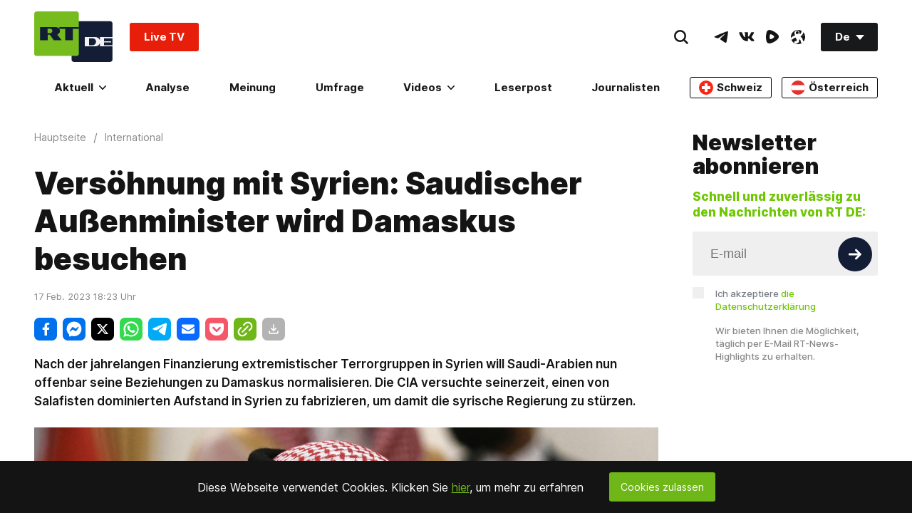

--- FILE ---
content_type: text/html; charset=UTF-8
request_url: https://rtde.live/widget/main_popularbox/default
body_size: 629
content:
<div class="Section-root" data-widget="PopularBox" data-tb-region="LiveAndBannerBox"><div class="Section-container Section-isColumn-isTop Section-is1to1"><div class="PopularBox-item Section-block Section-is1to1 Section-isColumn-isCenter p-24" style="position: relative;" data-type="externalVideo"><div class="VkEmbed"><iframe class="lazyload" data-src="https://vk.com/video_ext.php?oid=-134310637&id=456289388&autoplay=1" frameborder="0" width="853" height="480" allowfullscreen></iframe></div><a href="#"  class="WhatIsOnAir-root mt-16" data-tb-region-item><span class="WhatIsOnAir-liveBlock"><span class="live-pulse"></span><span class="text"><strong>RT DE LIVE-TV</strong></span></span></a></div><div class="PopularBox-item Section-block Section-is1to1 Section-isColumn-isCenter p-24" style="position: relative;" data-type="externalVideo"><div class="EmbedBlock-root EmbedBlock-externalVideo EmbedBlock-rumble"><div class="VkEmbed"><iframe class="lazyload" data-src="https://rumble.com/embed/v72icau?pub=7a20&rel=5&autoplay=2" frameborder="0" width="853" height="480" allowfullscreen></iframe></div></div><a href="#"  class="WhatIsOnAir-root mt-16" data-tb-region-item><span class="WhatIsOnAir-liveBlock"><span class="live-pulse"></span><span class="text"><strong>"Der Krieg muss enden": Trump nach Treffen mit Selenskij in Davos</strong></span></span></a></div><div class="PopularBox-item Section-block Section-is1to1 Section-isColumn-isCenter p-24" style="position: relative;" data-type="externalVideo"><div class="EmbedBlock-root EmbedBlock-externalVideo EmbedBlock-rumble"><div class="VkEmbed"><iframe class="lazyload" data-src="https://rumble.com/embed/v72ibom?pub=7a20&rel=5&autoplay=2" frameborder="0" width="853" height="480" allowfullscreen></iframe></div></div><a href="#"  class="WhatIsOnAir-root mt-16" data-tb-region-item><span class="WhatIsOnAir-liveBlock"><span class="live-pulse"></span><span class="text"><strong>"Schlechtes Niveau" – Schlagabtausch zwischen Chrupalla und Heil wegen Ukraine-Krieg</strong></span></span></a></div><div class="PopularBox-item Section-block Section-is1to1 Section-isColumn-isCenter p-24" style="position: relative;" data-type="image"><a class="Link-root Link-isInline Link-isHoverScale" style="max-width: 336px; width:100%" href="https://freeassange.rtde.live/leserpost/" data-tb-region-item><img class="Banners-image lazyload" style="max-width: 336px; border-radius:3px;" data-src="https://mf.b37mrtl.ru/deutsch/images/2025.08/original/68b19bcd48fbef3bb274a284.png" alt="banner"></a></div></div></div>

--- FILE ---
content_type: application/javascript; charset=UTF-8
request_url: https://rumble.com/cdn-cgi/challenge-platform/h/b/scripts/jsd/d251aa49a8a3/main.js?
body_size: 8381
content:
window._cf_chl_opt={AKGCx8:'b'};~function(k6,Zi,Zj,ZD,ZY,Zg,ZO,Zh,ZJ,k1){k6=b,function(N,W,kM,k5,Z,k){for(kM={N:573,W:584,Z:524,k:567,U:543,d:508,L:527,H:607,s:723,R:615},k5=b,Z=N();!![];)try{if(k=parseInt(k5(kM.N))/1*(parseInt(k5(kM.W))/2)+parseInt(k5(kM.Z))/3*(-parseInt(k5(kM.k))/4)+-parseInt(k5(kM.U))/5+-parseInt(k5(kM.d))/6*(-parseInt(k5(kM.L))/7)+parseInt(k5(kM.H))/8+parseInt(k5(kM.s))/9+-parseInt(k5(kM.R))/10,W===k)break;else Z.push(Z.shift())}catch(U){Z.push(Z.shift())}}(E,508432),Zi=this||self,Zj=Zi[k6(716)],ZD={},ZD[k6(571)]='o',ZD[k6(526)]='s',ZD[k6(634)]='u',ZD[k6(666)]='z',ZD[k6(552)]='n',ZD[k6(629)]='I',ZD[k6(639)]='b',ZY=ZD,Zi[k6(717)]=function(N,W,Z,U,km,kG,kT,kE,L,s,R,X,P,K,F,x){if(km={N:636,W:572,Z:612,k:719,U:503,d:520,L:699,H:503,s:562,R:537,X:521,K:537,F:586,n:578,x:512,a:554,I:612,P:529,S:515,B:730,V:643,y:576,f:656,M:522,v:672,i:660,j:663,D:551,Y:507,e:507},kG={N:703,W:512,Z:551,k:536},kT={N:579,W:539,Z:686,k:677},kE=k6,L={'fWlAE':function(I,P){return I+P},'tBJSc':kE(km.N),'Wlbca':kE(km.W),'BAKew':function(I,P){return P===I},'yGrVa':kE(km.Z),'iSncT':function(I,P){return I(P)},'grgSQ':function(I,P,S){return I(P,S)}},L[kE(km.k)](null,W)||W===void 0)return U;for(s=ZQ(W),N[kE(km.U)][kE(km.d)]&&(s=s[kE(km.L)](N[kE(km.H)][kE(km.d)](W))),s=N[kE(km.s)][kE(km.R)]&&N[kE(km.X)]?N[kE(km.s)][kE(km.K)](new N[(kE(km.X))](s)):function(I,kN,P){for(kN=kE,I[kN(kG.N)](),P=0;P<I[kN(kG.W)];I[P]===I[L[kN(kG.Z)](P,1)]?I[kN(kG.k)](P+1,1):P+=1);return I}(s),R='nAsAaAb'.split('A'),R=R[kE(km.F)][kE(km.n)](R),X=0;X<s[kE(km.x)];L[kE(km.a)]!==kE(km.I)?(P={},P[kE(km.P)]=L[kE(km.S)],P[kE(km.B)]=K.r,P[kE(km.V)]=L[kE(km.y)],Z[kE(km.f)][kE(km.M)](P,'*')):(K=s[X],F=Zl(N,W,K),L[kE(km.v)](R,F))?(x=F==='s'&&!N[kE(km.i)](W[K]),kE(km.j)===L[kE(km.D)](Z,K)?L[kE(km.Y)](H,Z+K,F):x||L[kE(km.e)](H,Z+K,W[K])):H(L[kE(km.D)](Z,K),F),X++);return U;function H(I,P,kb){kb=kE,Object[kb(kT.N)][kb(kT.W)][kb(kT.Z)](U,P)||(U[P]=[]),U[P][kb(kT.k)](I)}},Zg=k6(511)[k6(592)](';'),ZO=Zg[k6(586)][k6(578)](Zg),Zi[k6(650)]=function(N,W,U0,kW,Z,k,U,L,H){for(U0={N:603,W:690,Z:512,k:654,U:512,d:657,L:630,H:677,s:565},kW=k6,Z={'PzjHr':function(s,R){return s<R},'BXKPe':function(s,R){return R===s},'ahqls':function(s,R){return s(R)}},k=Object[kW(U0.N)](W),U=0;Z[kW(U0.W)](U,k[kW(U0.Z)]);U++)if(L=k[U],Z[kW(U0.k)]('f',L)&&(L='N'),N[L]){for(H=0;H<W[k[U]][kW(U0.U)];-1===N[L][kW(U0.d)](W[k[U]][H])&&(Z[kW(U0.L)](ZO,W[k[U]][H])||N[L][kW(U0.H)]('o.'+W[k[U]][H])),H++);}else N[L]=W[k[U]][kW(U0.s)](function(s){return'o.'+s})},Zh=function(UD,Uj,Ui,UM,Uq,kk,W,Z,k,U){return UD={N:501,W:679,Z:532,k:732,U:682,d:687},Uj={N:692,W:580,Z:563,k:589,U:592,d:569,L:538,H:575,s:580,R:707,X:580,K:701,F:504,n:704,x:677,a:680,I:585,P:545,S:580,B:575,V:623,y:714,f:737,M:525,v:614,i:585,j:569,D:651,Y:513,e:580,l:583,Q:583,g:600},Ui={N:534,W:722,Z:512},UM={N:502,W:552,Z:621,k:587,U:633,d:606,L:592,H:689,s:577,R:647,X:614,K:504,F:512,n:583,x:579,a:539,I:686,P:665,S:539,B:539,V:686,y:523,f:523,M:659,v:659,i:677,j:704,D:575,Y:627,e:729,l:614,Q:737,g:608,O:575,C:540,h:677,J:603,c:512,T:711,G:512,m:657,z:565,A:580,o:646,E0:708,E1:677,E2:624,E3:539,E4:686,E5:701,E6:677,E7:698,E8:659,E9:637,EE:677,Eb:704,EN:736,EW:708,EZ:581,Ek:580,EU:518,Ed:677,Ep:677,EL:677,EH:513},Uq={N:548,W:583},kk=k6,W={'SWNxl':function(d,L){return d<L},'YeyRv':function(d,L){return d===L},'srfKl':kk(UD.N),'ltTVX':kk(UD.W),'YqTlq':function(d,L){return L==d},'eTtNO':function(d,L){return d+L},'FnuND':kk(UD.Z),'GOLwQ':function(d,L){return d(L)},'kYcUj':function(d,L){return L&d},'Jseuy':kk(UD.k),'qjTcM':function(d,L){return d-L},'ZYffS':function(d,L){return d>L},'iNCQU':function(d,L){return d==L},'QaVhf':function(d,L){return d<L},'aCRRv':function(d,L){return d|L},'OCaVw':function(d,L){return d!==L},'xUOjs':function(d,L){return L==d},'KtSdl':function(d,L){return d(L)},'Dyomz':function(d,L){return d<<L},'TTbeC':function(d,L){return d>L},'uHMBf':function(d,L){return L&d},'FkigR':function(d,L){return d&L},'uTupS':function(d,L){return d!==L},'qUvjE':function(d,L){return d(L)},'YJHpB':function(d,L){return d!=L},'YVOnE':function(d,L){return L*d},'FXAap':function(d,L){return d<L},'nIlFB':function(d,L){return d(L)},'VJRtW':function(d,L){return L&d},'BDjyX':function(d,L){return d(L)},'SUDUj':function(d,L){return L*d},'bNTYL':function(d,L){return d==L},'NqnzQ':function(d,L){return d(L)},'VQcvl':function(d,L){return L&d},'tkkGq':function(d,L){return d<L},'eXpaB':function(d,L){return L==d}},Z=String[kk(UD.U)],k={'h':function(d){return d==null?'':k.g(d,6,function(L,kU){return kU=b,kU(Uq.N)[kU(Uq.W)](L)})},'g':function(L,H,s,Uy,kd,R,Q,O,C,J,X,K,F,x,I,P,S,B,V,y,M,i,j,D,T,G,z,A){if(Uy={N:504},kd=kk,R={'CgFma':kd(UM.N),'pqQBV':kd(UM.W),'AzNjM':function(Y,Q){return Y<Q},'qRHhf':function(Y,Q,kp){return kp=kd,W[kp(Uy.N)](Y,Q)}},W[kd(UM.Z)](W[kd(UM.k)],W[kd(UM.U)])){for(Q=R[kd(UM.d)][kd(UM.L)]('|'),O=0;!![];){switch(Q[O++]){case'0':if(typeof J!==R[kd(UM.H)]||R[kd(UM.s)](J,30))return null;continue;case'1':if(!C)return null;continue;case'2':C=W[kd(UM.R)];continue;case'3':return J;case'4':J=C.i;continue}break}}else{if(W[kd(UM.X)](null,L))return'';for(K={},F={},x='',I=2,P=3,S=2,B=[],V=0,y=0,M=0;W[kd(UM.K)](M,L[kd(UM.F)]);M+=1)if(i=L[kd(UM.n)](M),Object[kd(UM.x)][kd(UM.a)][kd(UM.I)](K,i)||(K[i]=P++,F[i]=!0),j=W[kd(UM.P)](x,i),Object[kd(UM.x)][kd(UM.S)][kd(UM.I)](K,j))x=j;else{if(Object[kd(UM.x)][kd(UM.B)][kd(UM.V)](F,x)){if(W[kd(UM.y)]!==W[kd(UM.f)])return Z[kd(UM.M)](M);else{if(256>x[kd(UM.v)](0)){for(X=0;W[kd(UM.K)](X,S);V<<=1,H-1==y?(y=0,B[kd(UM.i)](W[kd(UM.j)](s,V)),V=0):y++,X++);for(D=x[kd(UM.M)](0),X=0;8>X;V=V<<1|W[kd(UM.D)](D,1),y==H-1?(y=0,B[kd(UM.i)](s(V)),V=0):y++,D>>=1,X++);}else if(kd(UM.Y)!==W[kd(UM.e)]){for(D=1,X=0;W[kd(UM.K)](X,S);V=D|V<<1.43,W[kd(UM.l)](y,W[kd(UM.Q)](H,1))?(y=0,B[kd(UM.i)](s(V)),V=0):y++,D=0,X++);for(D=x[kd(UM.v)](0),X=0;W[kd(UM.g)](16,X);V=V<<1.62|W[kd(UM.O)](D,1),W[kd(UM.C)](y,H-1)?(y=0,B[kd(UM.h)](s(V)),V=0):y++,D>>=1,X++);}else for(T=F[kd(UM.J)](I),G=0;G<T[kd(UM.c)];G++)if(z=T[G],'f'===z&&(z='N'),Z[z]){for(A=0;R[kd(UM.T)](A,i[T[G]][kd(UM.G)]);-1===j[z][kd(UM.m)](D[T[G]][A])&&(Y(A[T[G]][A])||s[z][kd(UM.h)]('o.'+Q[T[G]][A])),A++);}else H[z]=O[T[G]][kd(UM.z)](function(o){return'o.'+o});I--,0==I&&(I=Math[kd(UM.A)](2,S),S++),delete F[x]}}else for(D=K[x],X=0;W[kd(UM.o)](X,S);V=W[kd(UM.E0)](V<<1.64,D&1),y==H-1?(y=0,B[kd(UM.E1)](s(V)),V=0):y++,D>>=1,X++);x=(I--,W[kd(UM.C)](0,I)&&(I=Math[kd(UM.A)](2,S),S++),K[j]=P++,W[kd(UM.j)](String,i))}if(W[kd(UM.E2)]('',x)){if(Object[kd(UM.x)][kd(UM.E3)][kd(UM.E4)](F,x)){if(256>x[kd(UM.M)](0)){for(X=0;W[kd(UM.o)](X,S);V<<=1,W[kd(UM.E5)](y,H-1)?(y=0,B[kd(UM.E6)](W[kd(UM.E7)](s,V)),V=0):y++,X++);for(D=x[kd(UM.E8)](0),X=0;8>X;V=W[kd(UM.E9)](V,1)|D&1.35,H-1==y?(y=0,B[kd(UM.E6)](s(V)),V=0):y++,D>>=1,X++);}else{for(D=1,X=0;X<S;V=V<<1.7|D,y==H-1?(y=0,B[kd(UM.EE)](W[kd(UM.Eb)](s,V)),V=0):y++,D=0,X++);for(D=x[kd(UM.M)](0),X=0;W[kd(UM.EN)](16,X);V=W[kd(UM.EW)](V<<1,W[kd(UM.EZ)](D,1)),y==H-1?(y=0,B[kd(UM.EE)](s(V)),V=0):y++,D>>=1,X++);}I--,0==I&&(I=Math[kd(UM.Ek)](2,S),S++),delete F[x]}else for(D=K[x],X=0;X<S;V=V<<1.97|W[kd(UM.EU)](D,1),H-1==y?(y=0,B[kd(UM.Ed)](s(V)),V=0):y++,D>>=1,X++);I--,0==I&&S++}for(D=2,X=0;X<S;V=1.96&D|V<<1,y==H-1?(y=0,B[kd(UM.Ep)](s(V)),V=0):y++,D>>=1,X++);for(;;)if(V<<=1,y==H-1){B[kd(UM.EL)](s(V));break}else y++;return B[kd(UM.EH)]('')}},'j':function(d,Uv,kL){if(Uv={N:659},kL=kk,W[kL(Ui.N)](kL(Ui.W),kL(Ui.W)))W();else return d==null?'':d==''?null:k.i(d[kL(Ui.Z)],32768,function(H,kH){return kH=kL,d[kH(Uv.N)](H)})},'i':function(L,H,s,ks,R,X,K,F,x,I,P,S,B,V,y,M,Y,i,j,D){for(ks=kk,R=[],X=4,K=4,F=3,x=[],S=W[ks(Uj.N)](s,0),B=H,V=1,I=0;3>I;R[I]=I,I+=1);for(y=0,M=Math[ks(Uj.W)](2,2),P=1;W[ks(Uj.Z)](P,M);)for(i=ks(Uj.k)[ks(Uj.U)]('|'),j=0;!![];){switch(i[j++]){case'0':B>>=1;continue;case'1':y|=W[ks(Uj.d)](W[ks(Uj.L)](0,D)?1:0,P);continue;case'2':P<<=1;continue;case'3':0==B&&(B=H,S=s(V++));continue;case'4':D=W[ks(Uj.H)](S,B);continue}break}switch(y){case 0:for(y=0,M=Math[ks(Uj.s)](2,8),P=1;P!=M;D=S&B,B>>=1,0==B&&(B=H,S=s(V++)),y|=P*(0<D?1:0),P<<=1);Y=W[ks(Uj.R)](Z,y);break;case 1:for(y=0,M=Math[ks(Uj.X)](2,16),P=1;P!=M;D=B&S,B>>=1,W[ks(Uj.K)](0,B)&&(B=H,S=s(V++)),y|=(W[ks(Uj.F)](0,D)?1:0)*P,P<<=1);Y=W[ks(Uj.n)](Z,y);break;case 2:return''}for(I=R[3]=Y,x[ks(Uj.x)](Y);;){if(V>L)return'';for(y=0,M=Math[ks(Uj.W)](2,F),P=1;M!=P;D=W[ks(Uj.a)](S,B),B>>=1,0==B&&(B=H,S=W[ks(Uj.I)](s,V++)),y|=W[ks(Uj.P)](0<D?1:0,P),P<<=1);switch(Y=y){case 0:for(y=0,M=Math[ks(Uj.S)](2,8),P=1;W[ks(Uj.Z)](P,M);D=W[ks(Uj.B)](S,B),B>>=1,W[ks(Uj.V)](0,B)&&(B=H,S=s(V++)),y|=(0<D?1:0)*P,P<<=1);R[K++]=W[ks(Uj.y)](Z,y),Y=W[ks(Uj.f)](K,1),X--;break;case 1:for(y=0,M=Math[ks(Uj.X)](2,16),P=1;M!=P;D=W[ks(Uj.M)](S,B),B>>=1,W[ks(Uj.v)](0,B)&&(B=H,S=W[ks(Uj.i)](s,V++)),y|=W[ks(Uj.j)](W[ks(Uj.D)](0,D)?1:0,P),P<<=1);R[K++]=Z(y),Y=K-1,X--;break;case 2:return x[ks(Uj.Y)]('')}if(X==0&&(X=Math[ks(Uj.e)](2,F),F++),R[Y])Y=R[Y];else if(K===Y)Y=I+I[ks(Uj.l)](0);else return null;x[ks(Uj.x)](Y),R[K++]=I+Y[ks(Uj.Q)](0),X--,I=Y,W[ks(Uj.g)](0,X)&&(X=Math[ks(Uj.W)](2,F),F++)}}},U={},U[kk(UD.d)]=k.h,U}(),ZJ=null,k1=k0(),k3();function ZC(U2,kZ,Z,k,U,d,L,H){Z=(U2={N:616,W:712,Z:715,k:590,U:617,d:533,L:721,H:595,s:622,R:702,X:693,K:700,F:509,n:635,x:610,a:631,I:531},kZ=k6,{'QPwRv':kZ(U2.N),'vCRmt':function(s,R,X,K,F){return s(R,X,K,F)},'MOiYz':kZ(U2.W),'NsoKM':kZ(U2.Z),'HPZsJ':kZ(U2.k)});try{return k=Zj[kZ(U2.U)](kZ(U2.d)),k[kZ(U2.L)]=Z[kZ(U2.H)],k[kZ(U2.s)]='-1',Zj[kZ(U2.R)][kZ(U2.X)](k),U=k[kZ(U2.K)],d={},d=pRIb1(U,U,'',d),d=Z[kZ(U2.F)](pRIb1,U,U[Z[kZ(U2.n)]]||U[Z[kZ(U2.x)]],'n.',d),d=pRIb1(U,k[Z[kZ(U2.a)]],'d.',d),Zj[kZ(U2.R)][kZ(U2.I)](k),L={},L.r=d,L.e=null,L}catch(s){return H={},H.r={},H.e=s,H}}function Zt(d3,ka,N,W){return d3={N:647,W:510,Z:673},ka=k6,N={'wTvGQ':function(Z,k){return Z(k)}},W=Zi[ka(d3.N)],Math[ka(d3.W)](+N[ka(d3.Z)](atob,W.t))}function Zz(W,d1,ku,Z,k){return d1={N:591,W:591,Z:688},ku=k6,Z={},Z[ku(d1.N)]=function(U,d){return U<d},k=Z,k[ku(d1.W)](Math[ku(d1.Z)](),W)}function E(dP){return dP='Jseuy,sid,zWWHt,GHsHN,ACQWq,VwEbY,KhBSB,TTbeC,qjTcM,error,HIzxR,lDKHI,2|1|4|0|3,Object,SWNxl,ohWJV,lzpGR,grgSQ,3597708RJUkKR,vCRmt,floor,_cf_chl_opt;JJgc4;PJAn2;kJOnV9;IWJi4;OHeaY1;DqMg0;FKmRv9;LpvFx1;cAdz2;PqBHf2;nFZCC5;ddwW5;pRIb1;rxvNi8;RrrrA2;erHi9,length,join,open,tBJSc,AdeF3,CnwA5,FkigR,pkLOA2,getOwnPropertyNames,Set,postMessage,FnuND,858fmxiHj,VQcvl,string,7gwjGtm,ZbLCU,source,vxLFU,removeChild,HuIGd,iframe,uTupS,addEventListener,splice,from,FXAap,hasOwnProperty,iNCQU,xhr-error,stringify,1127295gEoobL,status,SUDUj,JagtM,SSTpq3,dLDO50svkfIc82Ymlheq+uZ1N6inp4Q9JgHPTG$7-j3MStrXwFKEUzAVWxbyaRoCB,location,OhbQW,fWlAE,number,URZMV,yGrVa,randomUUID,GhnNj,GmDWr,chctx,now,XDrJd,http-code:,Array,YJHpB,DdCgx,map,getPrototypeOf,10288DSoIxU,log,YVOnE,MEmzF,object,success,5xkWXrf,DOMContentLoaded,kYcUj,Wlbca,AzNjM,bind,prototype,pow,uHMBf,HmHrN,charAt,53230vRKpXL,BDjyX,includes,srfKl,cKGYf,4|0|3|1|2,contentDocument,fyhYx,split,detail,/b/ov1/0.4629049939442782:1769127864:ERBo56GuGK2j9a5VUsRtHG2x3OlgLuoK574wRrZNePc/,QPwRv,sNKvB,zPwpJ,mtKyx,api,eXpaB,DdGqw,wkTVy,keys,ontimeout,Rdhlc,CgFma,4941880GLtdhT,ZYffS,aUjz8,NsoKM,_cf_chl_opt,PYjWm,error on cf_chl_props,YqTlq,7415630xEBTsk,display: none,createElement,pISSq,wjbkl,CtIIH,YeyRv,tabIndex,bNTYL,OCaVw,JBxy9,jsd,bJlvi,QxILs,bigint,ahqls,HPZsJ,toString,ltTVX,undefined,MOiYz,cloudflare-invisible,Dyomz,zRjHU,boolean,IYNrU,vaXiq,EnggB,event,TPdqi,onreadystatechange,QaVhf,__CF$cv$params,onerror,OIwLG,rxvNi8,tkkGq,[native code],ILLbp,BXKPe,catch,parent,indexOf,errorInfoObject,charCodeAt,isNaN,KymDe,mctoM,d.cookie,fQFDn,eTtNO,symbol,zeKxE,XMLHttpRequest,LRmiB4,function,xQNzv,iSncT,wTvGQ,readyState,obtwI,/invisible/jsd,push,ucukk,dkkvU,VJRtW,AKGCx8,fromCharCode,/jsd/oneshot/d251aa49a8a3/0.4629049939442782:1769127864:ERBo56GuGK2j9a5VUsRtHG2x3OlgLuoK574wRrZNePc/,WwSxp,6|4|5|7|2|3|0|1,call,KOfpmEgX,random,pqQBV,PzjHr,hErTv,qUvjE,appendChild,Function,MuuMq,iWVSE,TYlZ6,KtSdl,concat,contentWindow,xUOjs,body,sort,GOLwQ,timeout,href,nIlFB,aCRRv,send,MOlDQ,qRHhf,clientInformation,DhBWb,NqnzQ,navigator,document,pRIb1,isArray,BAKew,POST,style,kntFJ,7745562gOyAUG,GLkuS,loading,tSANh,/cdn-cgi/challenge-platform/h/,onload'.split(','),E=function(){return dP},E()}function Zo(N,W,dL,dp,dd,dU,kI,Z,k,U,d){dL={N:561,W:541,Z:720,k:647,U:568,d:611,L:668,H:514,s:605,R:641,X:546,K:727,F:611,n:681,x:683,a:599,I:705,P:604,S:728,B:648,V:696,y:549,f:549,M:706,v:549,i:709,j:687,D:542},dp={N:564,W:506},dd={N:618,W:544,Z:649,k:544,U:557,d:570,L:541,H:572,s:724},dU={N:653,W:598,Z:705,k:597,U:705},kI=k6,Z={'ILLbp':function(L,H){return H!==L},'zPwpJ':function(L,H){return L(H)},'pISSq':function(L,H){return L>=H},'OIwLG':function(L,H){return L<H},'GLkuS':kI(dL.N),'DdCgx':function(L,H){return L(H)},'lzpGR':kI(dL.W),'Rdhlc':kI(dL.Z),'vaXiq':function(L,H){return L+H},'JagtM':function(L,H){return L+H},'iWVSE':function(L){return L()}},k=Zi[kI(dL.k)],console[kI(dL.U)](Zi[kI(dL.d)]),U=new Zi[(kI(dL.L))](),U[kI(dL.H)](Z[kI(dL.s)],Z[kI(dL.R)](Z[kI(dL.R)](Z[kI(dL.X)](kI(dL.K),Zi[kI(dL.F)][kI(dL.n)]),kI(dL.x)),k.r)),k[kI(dL.a)]&&(U[kI(dL.I)]=5e3,U[kI(dL.P)]=function(kw){kw=kI,Z[kw(dU.N)](kw(dU.W),kw(dU.W))?W(kw(dU.Z)):Z[kw(dU.k)](W,kw(dU.U))}),U[kI(dL.S)]=function(kP){kP=kI,Z[kP(dd.N)](U[kP(dd.W)],200)&&Z[kP(dd.Z)](U[kP(dd.k)],300)?kP(dd.U)===kP(dd.d)?W(kP(dd.L)):W(kP(dd.H)):W(Z[kP(dd.s)]+U[kP(dd.W)])},U[kI(dL.B)]=function(kS){kS=kI,Z[kS(dp.N)](W,Z[kS(dp.W)])},d={'t':Z[kI(dL.V)](Zt),'lhr':Zj[kI(dL.y)]&&Zj[kI(dL.f)][kI(dL.M)]?Zj[kI(dL.v)][kI(dL.M)]:'','api':k[kI(dL.a)]?!![]:![],'c':ZG(),'payload':N},U[kI(dL.i)](Zh[kI(dL.j)](JSON[kI(dL.D)](d)))}function k4(k,U,dw,kf,d,L,H,s){if(dw={N:505,W:636,Z:713,k:572,U:599,d:529,L:505,H:730,s:643,R:713,X:656,K:522,F:529,n:505,x:730,a:643,I:738,P:593,S:656,B:522},kf=k6,d={},d[kf(dw.N)]=kf(dw.W),d[kf(dw.Z)]=kf(dw.k),L=d,!k[kf(dw.U)])return;U===kf(dw.k)?(H={},H[kf(dw.d)]=L[kf(dw.L)],H[kf(dw.H)]=k.r,H[kf(dw.s)]=L[kf(dw.R)],Zi[kf(dw.X)][kf(dw.K)](H,'*')):(s={},s[kf(dw.F)]=L[kf(dw.n)],s[kf(dw.x)]=k.r,s[kf(dw.a)]=kf(dw.I),s[kf(dw.P)]=U,Zi[kf(dw.S)][kf(dw.B)](s,'*'))}function k2(U,d,dX,kB,L,H,s,R,X,K,F,n,x,a){if(dX={N:733,W:516,Z:697,k:647,U:727,d:611,L:681,H:594,s:676,R:668,X:514,K:720,F:705,n:604,x:517,a:611,I:547,P:611,S:669,B:669,V:519,y:609,f:625,M:658,v:558,i:529,j:626,D:709,Y:687},kB=k6,L={},L[kB(dX.N)]=function(I,P){return I+P},H=L,!Zz(0))return![];R=(s={},s[kB(dX.W)]=U,s[kB(dX.Z)]=d,s);try{X=Zi[kB(dX.k)],K=H[kB(dX.N)](H[kB(dX.N)](kB(dX.U),Zi[kB(dX.d)][kB(dX.L)]),kB(dX.H))+X.r+kB(dX.s),F=new Zi[(kB(dX.R))](),F[kB(dX.X)](kB(dX.K),K),F[kB(dX.F)]=2500,F[kB(dX.n)]=function(){},n={},n[kB(dX.x)]=Zi[kB(dX.a)][kB(dX.x)],n[kB(dX.I)]=Zi[kB(dX.P)][kB(dX.I)],n[kB(dX.S)]=Zi[kB(dX.P)][kB(dX.B)],n[kB(dX.V)]=Zi[kB(dX.d)][kB(dX.y)],n[kB(dX.f)]=k1,x=n,a={},a[kB(dX.M)]=R,a[kB(dX.v)]=x,a[kB(dX.i)]=kB(dX.j),F[kB(dX.D)](Zh[kB(dX.Y)](a))}catch(I){}}function ZA(d7,kr,N,W,Z,k){return d7={N:588,W:510,Z:684,k:559,U:528},kr=k6,N={'cKGYf':function(U){return U()},'WwSxp':function(U,d){return U/d},'ZbLCU':function(U,d){return U>d}},W=3600,Z=N[kr(d7.N)](Zt),k=Math[kr(d7.W)](N[kr(d7.Z)](Date[kr(d7.k)](),1e3)),N[kr(d7.U)](k-Z,W)?![]:!![]}function Ze(W,Z,ki,k7,k,U){return ki={N:550,W:694,Z:579,k:632,U:686,d:657,L:652},k7=k6,k={},k[k7(ki.N)]=function(d,L){return d instanceof L},U=k,U[k7(ki.N)](Z,W[k7(ki.W)])&&0<W[k7(ki.W)][k7(ki.Z)][k7(ki.k)][k7(ki.U)](Z)[k7(ki.d)](k7(ki.L))}function Zm(Uo,UA,kn,N,W){if(Uo={N:734,W:596,Z:556},UA={N:671},kn=k6,N={'xQNzv':function(Z){return Z()},'VwEbY':function(Z){return Z()},'sNKvB':function(Z,k){return Z===k},'GhnNj':function(Z,k,U){return Z(k,U)}},W=N[kn(Uo.N)](ZT),N[kn(Uo.W)](W,null))return;ZJ=(ZJ&&clearTimeout(ZJ),N[kn(Uo.Z)](setTimeout,function(kx){kx=kn,N[kx(UA.N)](Zc)},W*1e3))}function ZG(UT,kF,W,Z){return UT={N:731},kF=k6,W={},W[kF(UT.N)]=function(k,U){return U!==k},Z=W,Z[kF(UT.N)](ZT(),null)}function ZT(UJ,kK,W,Z,k,U){return UJ={N:667,W:560,Z:552,k:695,U:647,d:560,L:695},kK=k6,W={},W[kK(UJ.N)]=function(d,L){return d!==L},W[kK(UJ.W)]=kK(UJ.Z),W[kK(UJ.k)]=function(d,L){return d<L},Z=W,k=Zi[kK(UJ.U)],!k?null:(U=k.i,Z[kK(UJ.N)](typeof U,Z[kK(UJ.d)])||Z[kK(UJ.L)](U,30))?null:U}function Zl(W,Z,k,kQ,k8,U,L,H,F,n,x,I,P,S,B,i,s){L=(kQ={N:602,W:530,Z:594,k:553,U:720,d:642,L:619,H:620,s:582,R:571,X:640,K:670,F:678,n:726,x:642,a:619,I:619,P:685,S:592,B:517,V:611,y:547,f:611,M:547,v:669,i:669,j:519,D:611,Y:609,e:625,l:658,Q:558,g:529,O:626,C:709,h:687,J:705,c:604,T:602,G:727,m:681,z:676,A:668,o:647,E0:514,E1:553,E2:582,E3:655,E4:655,E5:562,E6:718,E7:642,E8:640},k8=k6,U={},U[k8(kQ.N)]=function(R,X){return R+X},U[k8(kQ.W)]=k8(kQ.Z),U[k8(kQ.k)]=k8(kQ.U),U[k8(kQ.d)]=function(R,X){return X===R},U[k8(kQ.L)]=k8(kQ.H),U[k8(kQ.s)]=k8(kQ.R),U[k8(kQ.X)]=k8(kQ.K),U[k8(kQ.F)]=function(R,X){return R===X},U);try{if(k8(kQ.n)===k8(kQ.n))H=Z[k];else return null}catch(X){if(L[k8(kQ.x)](L[k8(kQ.a)],L[k8(kQ.I)]))return'i';else for(F=k8(kQ.P)[k8(kQ.S)]('|'),n=0;!![];){switch(F[n++]){case'0':I=(x={},x[k8(kQ.B)]=n[k8(kQ.V)][k8(kQ.B)],x[k8(kQ.y)]=x[k8(kQ.f)][k8(kQ.M)],x[k8(kQ.v)]=Z[k8(kQ.f)][k8(kQ.i)],x[k8(kQ.j)]=I[k8(kQ.D)][k8(kQ.Y)],x[k8(kQ.e)]=P,x);continue;case'1':P={},P[k8(kQ.l)]=B,P[k8(kQ.Q)]=I,P[k8(kQ.g)]=k8(kQ.O),B[k8(kQ.C)](S[k8(kQ.h)](P));continue;case'2':B[k8(kQ.J)]=2500;continue;case'3':B[k8(kQ.c)]=function(){};continue;case'4':S=L[k8(kQ.T)](L[k8(kQ.N)](k8(kQ.G)+K[k8(kQ.V)][k8(kQ.m)],L[k8(kQ.W)]),i.r)+k8(kQ.z);continue;case'5':B=new F[(k8(kQ.A))]();continue;case'6':i=X[k8(kQ.o)];continue;case'7':B[k8(kQ.E0)](L[k8(kQ.E1)],S);continue}break}}if(null==H)return H===void 0?'u':'x';if(L[k8(kQ.E2)]==typeof H)try{if(L[k8(kQ.X)]==typeof H[k8(kQ.E3)])return H[k8(kQ.E4)](function(){}),'p'}catch(F){}return W[k8(kQ.E5)][k8(kQ.E6)](H)?'a':H===W[k8(kQ.E5)]?'D':L[k8(kQ.E7)](!0,H)?'T':L[k8(kQ.F)](!1,H)?'F':(s=typeof H,L[k8(kQ.E8)]==s?Ze(W,H)?'N':'f':ZY[s]||'?')}function Zc(N,UO,Ug,kR,W,Z){UO={N:613,W:691,Z:500,k:644},Ug={N:735,W:670,Z:638},kR=k6,W={'KhBSB':function(k,U){return U===k},'zRjHU':function(k){return k()},'hErTv':function(k){return k()},'HIzxR':function(k,U,d){return k(U,d)},'TPdqi':kR(UO.N)},Z=W[kR(UO.W)](ZC),Zo(Z.r,function(k,kX){kX=kR,W[kX(Ug.N)](typeof N,kX(Ug.W))&&N(k),W[kX(Ug.Z)](Zm)}),Z.e&&W[kR(UO.Z)](k2,W[kR(UO.k)],Z.e)}function k0(dH,kq){return dH={N:555,W:555},kq=k6,crypto&&crypto[kq(dH.N)]?crypto[kq(dH.W)]():''}function ZQ(W,kO,k9,Z,k,U){for(kO={N:601,W:601,Z:699,k:603,U:566},k9=k6,Z={},Z[k9(kO.N)]=function(d,L){return d!==L},k=Z,U=[];k[k9(kO.W)](null,W);U=U[k9(kO.Z)](Object[k9(kO.k)](W)),W=Object[k9(kO.U)](W));return U}function b(N,W,Z,k){return N=N-500,Z=E(),k=Z[N],k}function k3(dI,dr,kV,N,W,Z,k,U){if(dI={N:574,W:647,Z:675,k:661,U:579,d:539,L:686,H:677,s:662,R:674,X:725,K:535,F:535,n:664,x:645},dr={N:675,W:628,Z:628,k:647,U:510,d:710,L:674,H:725,s:645},kV=k6,N={'obtwI':function(d,L){return d!==L},'MOlDQ':function(d){return d()},'mctoM':function(d,L){return d!==L},'fQFDn':kV(dI.N)},W=Zi[kV(dI.W)],!W)return;if(!ZA()){if(N[kV(dI.Z)](kV(dI.k),kV(dI.k)))s[kV(dI.U)][kV(dI.d)][kV(dI.L)](R,X)||(K[F]=[]),n[x][kV(dI.H)](a);else return}(Z=![],k=function(){if(!Z){if(Z=!![],!ZA())return;Zc(function(L){k4(W,L)})}},N[kV(dI.s)](Zj[kV(dI.R)],kV(dI.X)))?k():Zi[kV(dI.K)]?Zj[kV(dI.F)](N[kV(dI.n)],k):(U=Zj[kV(dI.x)]||function(){},Zj[kV(dI.x)]=function(ky,H){if(ky=kV,N[ky(dr.N)](ky(dr.W),ky(dr.Z)))return H=k[ky(dr.k)],U[ky(dr.U)](+d(H.t));else N[ky(dr.d)](U),Zj[ky(dr.L)]!==ky(dr.H)&&(Zj[ky(dr.s)]=U,k())})}}()